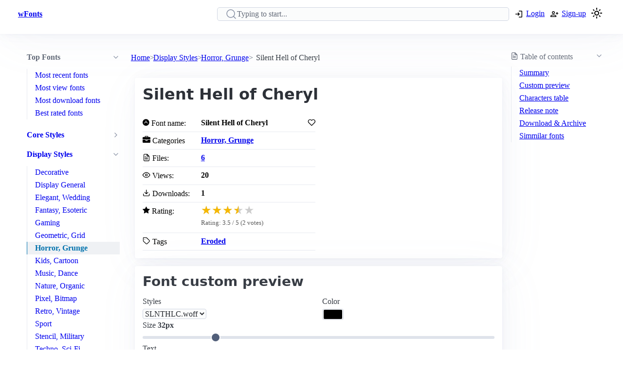

--- FILE ---
content_type: text/html; charset=utf-8
request_url: https://www.wfonts.com/font/silent-hell-of-cheryl
body_size: 11295
content:
<!DOCTYPE html>

<html lang="en" data-theme="light">
<head>
    <title>Silent Hell of Cheryl Font</title>
    <meta charSet="utf-8" />
    <meta name="viewport" content="width=device-width,initial-scale=1" />
    <link rel="dns-prefetch" href="https://fonts.googleapis.com">
    <link rel="dns-prefetch" href="https://pagead2.googlesyndication.com">
    <link rel="dns-prefetch" href="https://www.google-analytics.com">
    <link rel="dns-prefetch" href="https://adservice.google.com">
    <link rel="dns-prefetch" href="https://googleads.g.doubleclick.net">
    <link rel="dns-prefetch" href="https://www.googletagservices.com">
    <link rel="dns-prefetch" href="https://www.doubleclickbygoogle.com">
    <link rel="dns-prefetch" href="https://static.wfonts.com">
    <link rel="dns-prefetch" href="https://media.wfonts.com">
    <link rel="preconnect" href="https://fonts.gstatic.com" crossorigin>
    <link rel="preconnect" href="https://static.wfonts.com" crossorigin>
    <link rel="preconnect" href="https://media.wfonts.com" crossorigin>

    
    

<meta name="description" content="Download Silent Hell of Cheryl Copyright Copyright by SDFonts. 2000. {rzy@netjunk. com}. FontFamily Silent Hell of Cheryl Condense. FontSubfamily Regular" />
<meta name="keywords" content="Silent Hell of Cheryl, Horror, Grunge, Eroded" />


<meta property="og:locale" content="en_US" />
<meta property="og:site_name" content="www.wfonts.com" />
<meta property="og:title" content="Silent Hell of Cheryl" />
<meta property="og:description" content="Download Silent Hell of Cheryl Copyright Copyright by SDFonts. 2000. {rzy@netjunk. com}. FontFamily Silent Hell of Cheryl Condense. FontSubfamily Regular" />
<meta property="og:url" content="https://www.wfonts.com/font/silent-hell-of-cheryl" />
<meta property="og:image" content="https://media.wfonts.com/sample-character/data/2014/07/08/silent-hell-of-cheryl/SLNTHLC.TTF" />


<meta name="twitter:card" content="summary" />
<meta name="twitter:site" content="www.wfonts.com">
<meta name="twitter:title" content="Silent Hell of Cheryl">
<meta name="twitter:description" content="Download Silent Hell of Cheryl Copyright Copyright by SDFonts. 2000. {rzy@netjunk. com}. FontFamily Silent Hell of Cheryl Condense. FontSubfamily Regular">
<meta name="twitter:url" content="https://www.wfonts.com/font/silent-hell-of-cheryl">

<link rel="canonical" href="https://www.wfonts.com/font/silent-hell-of-cheryl" />


    <meta itemprop="dateCreated" content="7/8/2014 9:28:09 AM" />
    <meta itemprop="dateModified" content="7/8/2014 9:28:09 AM" />
    


        <link href="https://static.wfonts.com/Assets/css/1.1.2.3.css" rel="stylesheet" />
            <script type="text/plain"
                    data-cookie-category="marketing"
                    data-src="https://pagead2.googlesyndication.com/pagead/js/adsbygoogle.js?client=ca-pub-7253668261457811"
                    async
                    crossorigin="anonymous"></script>
        <!-- GA4 base script -->
        <script async src="https://www.googletagmanager.com/gtag/js?id=G-TS0JV8MQVD"></script>
        <script>
            window.dataLayer = window.dataLayer || [];
            function gtag() { dataLayer.push(arguments); }

            gtag('consent', 'default', {
                ad_storage: 'denied',
                ad_user_data: 'denied',
                ad_personalization: 'denied',
                analytics_storage: 'denied'
            });

            gtag('js', new Date());

            gtag('config', 'G-TS0JV8MQVD', {
                send_page_view: false
            });
        </script>
        <!-- GA4 base script -->
        <script defer src="https://static.wfonts.com/Assets/js/1.1.2.3.js"></script>


    
    <script type="application/ld+json">
    {"@context":"https://schema.org","@type":"BreadcrumbList","itemListElement":[{"@type":"ListItem","position":1,"name":"Home","item":"https://www.wfonts.com/"},{"@type":"ListItem","position":2,"name":"Display Styles","item":"https://www.wfonts.com/category/display-styles"},{"@type":"ListItem","position":3,"name":"Horror, Grunge","item":"https://www.wfonts.com/category/display-styles/horror-grunge"},{"@type":"ListItem","position":4,"name":"Silent Hell of Cheryl","item":"https://www.wfonts.com/font/silent-hell-of-cheryl"}]}
    </script>
        <script type="application/ld+json">
            {"@context":"http://schema.org/","@type":"SoftwareApplication","name":"Silent Hell of Cheryl","operatingSystem":"WINDOWS","applicationCategory":"https://schema.org/FontApplication","aggregateRating":{"@type":"AggregateRating","ratingValue":"3.5","reviewCount":"2","bestRating":"4","worstRating":"3"}}
        </script>


    <script type='application/ld+json'>
        {"@context":"https:\/\/schema.org","@type":"WebSite","@id":"#website","url":"https:\/\/www.wfonts.com\/","name":"Download free font","potentialAction":{"@type":"SearchAction","target":"https:\/\/www.wfonts.com\/search?q={search_term_string}","query-input":"required name=search_term_string"}}
    </script>

</head>
<body>


    <header>
        <div class="container">
            <nav>
                <ul>
                    <li class="show-xs">
                        <a aria-label="Discover all fonts categories" class="secondary" href="javascript:;" data-toggle="font-category">
                            <svg xmlns="http://www.w3.org/2000/svg" width="24" height="24" viewBox="0 0 24 24" stroke-width="2" stroke="currentColor" fill="none" stroke-linecap="round" stroke-linejoin="round" class="icon-menu"><path d="M4 6l16 0"></path><path d="M4 12l16 0"></path><path d="M4 18l16 0"></path></svg>
                        </a>
                    </li>
                    <li class="hide-xs"><a class="secondary" href="/" title=""><strong>wFonts</strong></a></li>
                </ul>
                <ul>
                    <li>
                        <form method="get" action="/search" id="formSearch">

                            <input required aria-label="Search" placeholder="Typing to start..." type="search" name="q" id="searchBox" value="" />
                            <div id="autocompleteResult"></div>
                        </form>
                    </li>

                        <li>
                            <a aria-label="Logon your account" class="secondary" role="button" href="/Account/Login?ReturnUrl=https://www.wfonts.com/font/silent-hell-of-cheryl">
                                <svg xmlns="http://www.w3.org/2000/svg" height="20px" viewBox="0 -960 960 960" width="20px"><path d="M480-144v-72h264v-528H480v-72h264q29.7 0 50.85 21.15Q816-773.7 816-744v528q0 29.7-21.15 50.85Q773.7-144 744-144H480Zm-72-168-51-51 81-81H144v-72h294l-81-81 51-51 168 168-168 168Z" /></svg>
                                <span class="hide-xs">Login</span>
                            </a>
                        </li>
                        <li>
                            <a aria-label="Create a new account" class="secondary" role="button" href="/Account/Register">
                                <svg xmlns="http://www.w3.org/2000/svg" height="20px" viewBox="0 -960 960 960" width="20px"><path d="M708-432v-84h-84v-72h84v-84h72v84h84v72h-84v84h-72Zm-324-48q-60 0-102-42t-42-102q0-60 42-102t102-42q60 0 102 42t42 102q0 60-42 102t-102 42ZM96-192v-92q0-25.78 12.5-47.39T143-366q55-32 116-49t125-17q64 0 125 17t116 49q22 13 34.5 34.61T672-284v92H96Zm72-72h432v-20q0-6.47-3.03-11.76-3.02-5.3-7.97-8.24-47-27-99-41.5T384-360q-54 0-106 14.5T179-304q-4.95 2.94-7.98 8.24Q168-290.47 168-284v20Zm216.21-288Q414-552 435-573.21t21-51Q456-654 434.79-675t-51-21Q354-696 333-674.79t-21 51Q312-594 333.21-573t51 21Zm-.21-73Zm0 361Z" /></svg>
                                <span class="hide-xs">Sign-up</span>
                            </a>
                        </li>
                    <li>
                        <a title="Theme switcher" href="javascript:;" id="themeToggle" class="secondary">
                            <span id="themeIcon">🌙</span>
                        </a>
                    </li>
                </ul>
            </nav>
        </div>
    </header>


    




<main class="layout-details container">
    



<aside id="font-category" class="mslide left">
    <nav>
        <ul class="show-xs">
            <li><a class="secondary" href="/"><strong>Home</strong></a></li>
            <li class="close-m-menu" data-toggle="font-category">
                <a class="secondary">
                    <svg xmlns="http://www.w3.org/2000/svg" width="24" height="24" viewBox="0 0 24 24" fill="none" stroke="currentColor" stroke-width="2" stroke-linecap="round" stroke-linejoin="round"><path stroke="none" d="M0 0h24v24H0z" fill="none" /><path d="M18 6l-12 12" /><path d="M6 6l12 12" /></svg>
                </a>
            </li>
        </ul>


            <details open>
                <summary>
                    <strong>Top Fonts</strong>
                </summary>
                <ul>
                            <li><a class="secondary" href="/top/recent">Most recent fonts</a></li>
                            <li><a class="secondary" href="/top/view">Most view fonts</a></li>
                            <li><a class="secondary" href="/top/download">Most download fonts</a></li>
                            <li><a class="secondary" href="/top/rated">Best rated fonts</a></li>
                </ul>
            </details>


                <details >
                    <summary>
                        <a class="secondary" href="/category/core-styles"><strong>Core Styles</strong></a>
                    </summary>
                    <ul>
                                <li>
                                    <a class="secondary" href="/category/core-styles/blackletter-gothic">Blackletter, Gothic</a>
                                </li>
                                <li>
                                    <a class="secondary" href="/category/core-styles/modern-minimal">Modern, Minimal</a>
                                </li>
                                <li>
                                    <a class="secondary" href="/category/core-styles/monospace-typewriter">Monospace, Typewriter</a>
                                </li>
                                <li>
                                    <a class="secondary" href="/category/core-styles/sans-serif">Sans Serif</a>
                                </li>
                                <li>
                                    <a class="secondary" href="/category/core-styles/script-handwritten">Script, Handwritten</a>
                                </li>
                                <li>
                                    <a class="secondary" href="/category/core-styles/style-variants">Style Variants</a>
                                </li>
                    </ul>
                </details>
                <details open>
                    <summary>
                        <a class="secondary" href="/category/display-styles"><strong>Display Styles</strong></a>
                    </summary>
                    <ul>
                                <li>
                                    <a class="secondary" href="/category/display-styles/decorative">Decorative</a>
                                </li>
                                <li>
                                    <a class="secondary" href="/category/display-styles/display-general">Display General</a>
                                </li>
                                <li>
                                    <a class="secondary" href="/category/display-styles/elegant-wedding">Elegant, Wedding</a>
                                </li>
                                <li>
                                    <a class="secondary" href="/category/display-styles/fantasy-esoteric">Fantasy, Esoteric</a>
                                </li>
                                <li>
                                    <a class="secondary" href="/category/display-styles/gaming">Gaming</a>
                                </li>
                                <li>
                                    <a class="secondary" href="/category/display-styles/geometric-grid">Geometric, Grid</a>
                                </li>
                                <li class="active">
                                    <a class="secondary" href="/category/display-styles/horror-grunge" aria-current="page">Horror, Grunge</a>
                                </li>
                                <li>
                                    <a class="secondary" href="/category/display-styles/kids-cartoon">Kids, Cartoon</a>
                                </li>
                                <li>
                                    <a class="secondary" href="/category/display-styles/music-dance">Music, Dance</a>
                                </li>
                                <li>
                                    <a class="secondary" href="/category/display-styles/nature-organic">Nature, Organic</a>
                                </li>
                                <li>
                                    <a class="secondary" href="/category/display-styles/pixel-bitmap">Pixel, Bitmap</a>
                                </li>
                                <li>
                                    <a class="secondary" href="/category/display-styles/retro-vintage">Retro, Vintage</a>
                                </li>
                                <li>
                                    <a class="secondary" href="/category/display-styles/sport">Sport</a>
                                </li>
                                <li>
                                    <a class="secondary" href="/category/display-styles/stencil-military">Stencil, Military</a>
                                </li>
                                <li>
                                    <a class="secondary" href="/category/display-styles/techno-sci-fi">Techno, Sci-Fi</a>
                                </li>
                                <li>
                                    <a class="secondary" href="/category/display-styles/urban-tattoo">Urban, Tattoo</a>
                                </li>
                                <li>
                                    <a class="secondary" href="/category/display-styles/western">Western</a>
                                </li>
                    </ul>
                </details>
                <details >
                    <summary>
                        <a class="secondary" href="/category/thematic-holiday"><strong>Thematic, Holiday</strong></a>
                    </summary>
                    <ul>
                                <li>
                                    <a class="secondary" href="/category/thematic-holiday/art-creative">Art, Creative</a>
                                </li>
                                <li>
                                    <a class="secondary" href="/category/thematic-holiday/holiday-seasons">Holiday, Seasons</a>
                                </li>
                                <li>
                                    <a class="secondary" href="/category/thematic-holiday/mood-lifestyle">Mood, Lifestyle</a>
                                </li>
                    </ul>
                </details>
                <details >
                    <summary>
                        <a class="secondary" href="/category/culture-language"><strong>Culture, Language</strong></a>
                    </summary>
                    <ul>
                                <li>
                                    <a class="secondary" href="/category/culture-language/ancient-mythic">Ancient, Mythic</a>
                                </li>
                                <li>
                                    <a class="secondary" href="/category/culture-language/classical">Classical</a>
                                </li>
                                <li>
                                    <a class="secondary" href="/category/culture-language/east-asian">East Asian</a>
                                </li>
                                <li>
                                    <a class="secondary" href="/category/culture-language/european">European</a>
                                </li>
                                <li>
                                    <a class="secondary" href="/category/culture-language/generic-foreign">Generic Foreign</a>
                                </li>
                                <li>
                                    <a class="secondary" href="/category/culture-language/latin-american">Latin American</a>
                                </li>
                                <li>
                                    <a class="secondary" href="/category/culture-language/middle-eastern-asian">Middle Eastern, Asian</a>
                                </li>
                                <li>
                                    <a class="secondary" href="/category/culture-language/national-styles">National Styles</a>
                                </li>
                                <li>
                                    <a class="secondary" href="/category/culture-language/vietnamese">Vietnamese</a>
                                </li>
                    </ul>
                </details>
                <details >
                    <summary>
                        <a class="secondary" href="/category/brand-media"><strong>Brand, Media</strong></a>
                    </summary>
                    <ul>
                                <li>
                                    <a class="secondary" href="/category/brand-media/brand-logo-style">Brand, Logo Style</a>
                                </li>
                                <li>
                                    <a class="secondary" href="/category/brand-media/film-television">Film, Television</a>
                                </li>
                                <li>
                                    <a class="secondary" href="/category/brand-media/franchise-character">Franchise / Character</a>
                                </li>
                    </ul>
                </details>
                <details >
                    <summary>
                        <a class="secondary" href="/category/symbols-icons"><strong>Symbols, Icons</strong></a>
                    </summary>
                    <ul>
                                <li>
                                    <a class="secondary" href="/category/symbols-icons/dingbats-ornaments">Dingbats, Ornaments</a>
                                </li>
                                <li>
                                    <a class="secondary" href="/category/symbols-icons/people-faces">People, Faces</a>
                                </li>
                                <li>
                                    <a class="secondary" href="/category/symbols-icons/shapes-icons">Shapes, Icons</a>
                                </li>
                    </ul>
                </details>
                <details >
                    <summary>
                        <a class="secondary" href="/category/system-technical"><strong>System, Technical</strong></a>
                    </summary>
                    <ul>
                                <li>
                                    <a class="secondary" href="/category/system-technical/encoding">Encoding</a>
                                </li>
                                <li>
                                    <a class="secondary" href="/category/system-technical/os-fonts">OS Fonts</a>
                                </li>
                    </ul>
                </details>
                <details >
                    <summary>
                        <a class="secondary" href="/category/other"><strong>Other</strong></a>
                    </summary>
                    <ul>
                                <li>
                                    <a class="secondary" href="/category/other/miscellaneous">Miscellaneous</a>
                                </li>
                                <li>
                                    <a class="secondary" href="/category/other/specialty">Specialty</a>
                                </li>
                    </ul>
                </details>


    </nav>
</aside>

    <nav aria-label="breadcrumb">
    <ol>
            <li>
                    <a href="/">Home</a>
            </li>
            <li>
                    <a href="/category/display-styles">Display Styles</a>
            </li>
            <li>
                    <a href="/category/display-styles/horror-grunge">Horror, Grunge</a>
            </li>
            <li>
                    <span aria-current="page">Silent Hell of Cheryl</span>
            </li>
    </ol>
</nav>

    <aside class="table-of-content">
        <nav id="toc">
            <details>
                <summary><i class="icon-file-text"></i> <span>Table of contents</span></summary>
                <ol>
                    <li><a class="secondary" href="#summary">Summary</a></li>
                    <li><a class="secondary" href="#font-preview-section">Custom preview</a></li>
                    <li><a class="secondary" href="#characters-table">Characters table</a></li>
                    <li><a class="secondary" href="#release-note">Release note</a></li>
                    <li><a class="secondary" href="#archive">Download & Archive</a></li>
                    <li><a class="secondary" href="#simmilar">Simmilar fonts</a></li>
                </ol>
            </details>

            <div class="adr">
                <ins class="adsbygoogle"
     style="display:block"
     data-ad-client="ca-pub-7253668261457811"
     data-ad-slot="4908186718"
     data-ad-format="auto"
     data-full-width-responsive="true"></ins>

            </div>
        </nav>
    </aside>


    <div class="font-details">
        <article id="summary">
            <div class="heading">
                <h1>Silent Hell of Cheryl</h1>
            </div>

            <div class="summary-container">
                <div class="font-summary">

                    <div>
                        <i class="icon-adn"></i> Font name:
                    </div>
                    <div class="grid-stats">
                        <strong>Silent Hell of Cheryl</strong>
                            <a aria-label="Add from your favorites" role="button" class="outline" data-user="0" data-id="0" data-action="favorite">
                                <i class="icon-heart"></i>
                            </a>
                    </div>

                    <div><i class="icon-briefcase"></i> Categories</div>
                    <div><a href="/category/display-styles/horror-grunge" title="Find all font by Horror, Grunge category"><strong>Horror, Grunge</strong></a></div>


                                                            <div>
                        <i class="icon-file-text"></i> Files:
                    </div>
                    <div>
                        <strong><a href="#archive">6</a></strong>
                    </div>

                    <div>
                        <i class="icon-eye"></i> Views:
                    </div>
                    <div class="grid-stats">
                        <strong>20</strong>

                    </div>

                    <div>
                        <i class="icon-download"></i> Downloads:
                    </div>
                    <div class="grid-stats">
                        <strong>1</strong>

                    </div>
                    <div>
                        <i class="icon-star"></i> Rating:
                    </div>

                    <div data-rating
                         data-item-id="105469"
                         data-avg="3.5"
                         data-votes="2">
                    </div>


                    <div>
                        <i class="icon-tag"></i> Tags
                    </div>
                    <div>
                        <div>
                            <a href="/tag/eroded" title="Find all font by Eroded tag"><strong>Eroded</strong></a>
                        </div>
                    </div>
                </div>

                <div class="gg-ad">
                    <ins class="adsbygoogle"
     style="display:block"
     data-ad-client="ca-pub-7253668261457811"
     data-ad-slot="4908186718"
     data-ad-format="auto"
     data-full-width-responsive="true"></ins>

                </div>
            </div>
        </article>


        <article id="font-preview-section">
            <h2>Font custom preview</h2>

            <form id="font-preview-form">
                <div class="grid">
                    <div>
                        <label>Styles</label>
                        <select name="style" aria-label="Select font style format" required>

                                <option value="/data/2014/07/08/silent-hell-of-cheryl/SLNTHLC.woff" selected>SLNTHLC.woff</option>
                                <option value="/data/2014/07/08/silent-hell-of-cheryl/SLNTHLE.woff" >SLNTHLE.woff</option>
                                <option value="/data/2014/07/08/silent-hell-of-cheryl/SLNTHLN.woff" >SLNTHLN.woff</option>
                        </select>
                    </div>

                    <div>
                        <label>Color</label>
                        <input type="color" name="color" aria-label="Color picker">
                    </div>
                </div>

                <div>
                    <label>
                        <span>
                            Size
                            <strong id="font-size-value">32px</strong>
                        </span>
                    </label>
                    <input type="range" name="size" min="10" max="120" value="32" aria-label="Customize size preview">
                </div>

                <div>
                    <label>
                        Text
                    </label>
                    <div id="preview-text-input"
                         contenteditable="true"
                         data-role="preview-text"
                         data-placeholder="Write something to preview..."></div>
                </div>
            </form>

            <div id="preview-render" aria-live="polite"></div>

            <div class="pre-css">
                <pre id="css-snippet-box"></pre>
                <button type="button" id="copy-css-btn" aria-label="Copy custom font style using your website">
                    <i class="icon-content_copy"></i>
                </button>
            </div>

        </article>

        <article id="characters-table">


                <div class="grid">
                    <h2>Characters table sample</h2>
                    <select id="get-language" name="get-language" aria-label="Supported languages and preview..." onchange="changeCmap(105469, this.value);" required>
                        <option value="" disabled selected>Select supports languages preview...</option>
                            <optgroup label="Latin">
                                    <option value="basic-latin">Basic Latin (81)</option>
                                    <option value="latin-1">Latin-1 Supplement (8)</option>
                                    <option value="latin-ext-a">Latin Extended-A (1)</option>
                            </optgroup>
                    </select>
                </div>
            <div id="table-chars">
                    <div class="table-chars-r">
                            <div>
                                <span class="label">A</span>
                                <span class="preview">A</span>
                            </div>
                            <div>
                                <span class="label">B</span>
                                <span class="preview">B</span>
                            </div>
                            <div>
                                <span class="label">C</span>
                                <span class="preview">C</span>
                            </div>
                            <div>
                                <span class="label">D</span>
                                <span class="preview">D</span>
                            </div>
                            <div>
                                <span class="label">E</span>
                                <span class="preview">E</span>
                            </div>
                            <div>
                                <span class="label">F</span>
                                <span class="preview">F</span>
                            </div>
                            <div>
                                <span class="label">G</span>
                                <span class="preview">G</span>
                            </div>
                            <div>
                                <span class="label">H</span>
                                <span class="preview">H</span>
                            </div>
                            <div>
                                <span class="label">I</span>
                                <span class="preview">I</span>
                            </div>
                            <div>
                                <span class="label">J</span>
                                <span class="preview">J</span>
                            </div>
                            <div>
                                <span class="label">K</span>
                                <span class="preview">K</span>
                            </div>
                            <div>
                                <span class="label">L</span>
                                <span class="preview">L</span>
                            </div>
                            <div>
                                <span class="label">M</span>
                                <span class="preview">M</span>
                            </div>
                            <div>
                                <span class="label">N</span>
                                <span class="preview">N</span>
                            </div>
                            <div>
                                <span class="label">O</span>
                                <span class="preview">O</span>
                            </div>
                            <div>
                                <span class="label">P</span>
                                <span class="preview">P</span>
                            </div>
                            <div>
                                <span class="label">Q</span>
                                <span class="preview">Q</span>
                            </div>
                            <div>
                                <span class="label">R</span>
                                <span class="preview">R</span>
                            </div>
                            <div>
                                <span class="label">S</span>
                                <span class="preview">S</span>
                            </div>
                            <div>
                                <span class="label">T</span>
                                <span class="preview">T</span>
                            </div>
                            <div>
                                <span class="label">U</span>
                                <span class="preview">U</span>
                            </div>
                            <div>
                                <span class="label">V</span>
                                <span class="preview">V</span>
                            </div>
                            <div>
                                <span class="label">W</span>
                                <span class="preview">W</span>
                            </div>
                            <div>
                                <span class="label">X</span>
                                <span class="preview">X</span>
                            </div>
                            <div>
                                <span class="label">Y</span>
                                <span class="preview">Y</span>
                            </div>
                            <div>
                                <span class="label">Z</span>
                                <span class="preview">Z</span>
                            </div>
                    </div>
                    <div class="table-chars-r">
                            <div>
                                <span class="label">a</span>
                                <span class="preview">a</span>
                            </div>
                            <div>
                                <span class="label">b</span>
                                <span class="preview">b</span>
                            </div>
                            <div>
                                <span class="label">c</span>
                                <span class="preview">c</span>
                            </div>
                            <div>
                                <span class="label">d</span>
                                <span class="preview">d</span>
                            </div>
                            <div>
                                <span class="label">e</span>
                                <span class="preview">e</span>
                            </div>
                            <div>
                                <span class="label">f</span>
                                <span class="preview">f</span>
                            </div>
                            <div>
                                <span class="label">g</span>
                                <span class="preview">g</span>
                            </div>
                            <div>
                                <span class="label">h</span>
                                <span class="preview">h</span>
                            </div>
                            <div>
                                <span class="label">i</span>
                                <span class="preview">i</span>
                            </div>
                            <div>
                                <span class="label">j</span>
                                <span class="preview">j</span>
                            </div>
                            <div>
                                <span class="label">k</span>
                                <span class="preview">k</span>
                            </div>
                            <div>
                                <span class="label">l</span>
                                <span class="preview">l</span>
                            </div>
                            <div>
                                <span class="label">m</span>
                                <span class="preview">m</span>
                            </div>
                            <div>
                                <span class="label">n</span>
                                <span class="preview">n</span>
                            </div>
                            <div>
                                <span class="label">o</span>
                                <span class="preview">o</span>
                            </div>
                            <div>
                                <span class="label">p</span>
                                <span class="preview">p</span>
                            </div>
                            <div>
                                <span class="label">q</span>
                                <span class="preview">q</span>
                            </div>
                            <div>
                                <span class="label">r</span>
                                <span class="preview">r</span>
                            </div>
                            <div>
                                <span class="label">s</span>
                                <span class="preview">s</span>
                            </div>
                            <div>
                                <span class="label">t</span>
                                <span class="preview">t</span>
                            </div>
                            <div>
                                <span class="label">u</span>
                                <span class="preview">u</span>
                            </div>
                            <div>
                                <span class="label">v</span>
                                <span class="preview">v</span>
                            </div>
                            <div>
                                <span class="label">w</span>
                                <span class="preview">w</span>
                            </div>
                            <div>
                                <span class="label">x</span>
                                <span class="preview">x</span>
                            </div>
                            <div>
                                <span class="label">y</span>
                                <span class="preview">y</span>
                            </div>
                            <div>
                                <span class="label">z</span>
                                <span class="preview">z</span>
                            </div>
                    </div>
                    <div class="table-chars-r">
                            <div>
                                <span class="label">0</span>
                                <span class="preview">0</span>
                            </div>
                            <div>
                                <span class="label">1</span>
                                <span class="preview">1</span>
                            </div>
                            <div>
                                <span class="label">2</span>
                                <span class="preview">2</span>
                            </div>
                            <div>
                                <span class="label">3</span>
                                <span class="preview">3</span>
                            </div>
                            <div>
                                <span class="label">4</span>
                                <span class="preview">4</span>
                            </div>
                            <div>
                                <span class="label">5</span>
                                <span class="preview">5</span>
                            </div>
                            <div>
                                <span class="label">6</span>
                                <span class="preview">6</span>
                            </div>
                            <div>
                                <span class="label">7</span>
                                <span class="preview">7</span>
                            </div>
                            <div>
                                <span class="label">8</span>
                                <span class="preview">8</span>
                            </div>
                            <div>
                                <span class="label">9</span>
                                <span class="preview">9</span>
                            </div>
                    </div>
                    <div class="table-chars-r">
                            <div>
                                <span class="label">)</span>
                                <span class="preview">)</span>
                            </div>
                            <div>
                                <span class="label">!</span>
                                <span class="preview">!</span>
                            </div>
                            <div>
                                <span class="label">2</span>
                                <span class="preview">2</span>
                            </div>
                            <div>
                                <span class="label">#</span>
                                <span class="preview">#</span>
                            </div>
                            <div>
                                <span class="label">$</span>
                                <span class="preview">$</span>
                            </div>
                            <div>
                                <span class="label">%</span>
                                <span class="preview">%</span>
                            </div>
                            <div>
                                <span class="label">^</span>
                                <span class="preview">^</span>
                            </div>
                            <div>
                                <span class="label">&amp;</span>
                                <span class="preview">&amp;</span>
                            </div>
                            <div>
                                <span class="label">*</span>
                                <span class="preview">*</span>
                            </div>
                            <div>
                                <span class="label">(</span>
                                <span class="preview">(</span>
                            </div>
                            <div>
                                <span class="label">.</span>
                                <span class="preview">.</span>
                            </div>
                            <div>
                                <span class="label">/</span>
                                <span class="preview">/</span>
                            </div>
                            <div>
                                <span class="label">;</span>
                                <span class="preview">;</span>
                            </div>
                            <div>
                                <span class="label">&#39;</span>
                                <span class="preview">&#39;</span>
                            </div>
                            <div>
                                <span class="label">[</span>
                                <span class="preview">[</span>
                            </div>
                            <div>
                                <span class="label">&lt;</span>
                                <span class="preview">&lt;</span>
                            </div>
                            <div>
                                <span class="label">?</span>
                                <span class="preview">?</span>
                            </div>
                            <div>
                                <span class="label">&quot;</span>
                                <span class="preview">&quot;</span>
                            </div>
                            <div>
                                <span class="label">}</span>
                                <span class="preview">}</span>
                            </div>
                    </div>
            </div>
        </article>



        <article id="release-note">
            <h2>Release note</h2>
                    <p>Copyright Copyright by SDFonts, 2000. {rzy@netjunk.com}</p>
                    <p>FontFamily Silent Hell of Cheryl Condense</p>
                    <p>FontSubfamily Regular</p>
                    <p>FontSubfamilyID Silent Hill of Cheryl</p>
                    <p>FontName Silent Hell of Cheryl Condensed</p>
                    <p>NameTableVersion Version 1.00</p>
                    <p>PostScriptFontName New</p>
        </article>


        <article id="archive">
            <div class="grid">
                <h2>Font archive files</h2>
                    <a aria-label="Download all Silent Hell of Cheryl font, silent-hell-of-cheryl.zip" role="button" href="https://static.wfonts.com/download/data/2014/07/08/silent-hell-of-cheryl/silent-hell-of-cheryl.zip" track-method="download" track-id="105469">
                        <i class="icon-download"></i> <span>Download silent-hell-of-cheryl.zip</span> (343KB)
                    </a>
            </div>
            <div class="font-archive">
                <strong>#</strong>
                <strong>File name</strong>
                <strong>Size</strong>
                <strong></strong>

                    <strong class="idx">1</strong>
                    <strong class="filename">
                        SLNTHLC.TTF
                    </strong>
                    <span>
                        103.8KB
                    </span>
                    <span>
                            <a role="button" href="https://static.wfonts.com/download/data/2014/07/08/silent-hell-of-cheryl/SLNTHLC.TTF" aria-label="Download SLNTHLC.TTF" track-method="download" track-id="105469"><i class="icon-download"></i></a>
                    </span>
                    <strong class="idx">2</strong>
                    <strong class="filename">
                        SLNTHLE.TTF
                    </strong>
                    <span>
                        104.6KB
                    </span>
                    <span>
                            <a role="button" href="https://static.wfonts.com/download/data/2014/07/08/silent-hell-of-cheryl/SLNTHLE.TTF" aria-label="Download SLNTHLE.TTF" track-method="download" track-id="105469"><i class="icon-download"></i></a>
                    </span>
                    <strong class="idx">3</strong>
                    <strong class="filename">
                        SLNTHLN.TTF
                    </strong>
                    <span>
                        103.9KB
                    </span>
                    <span>
                            <a role="button" href="https://static.wfonts.com/download/data/2014/07/08/silent-hell-of-cheryl/SLNTHLN.TTF" aria-label="Download SLNTHLN.TTF" track-method="download" track-id="105469"><i class="icon-download"></i></a>
                    </span>
                    <strong class="idx">4</strong>
                    <strong class="filename">
                        SLNTHLC.woff
                    </strong>
                    <span>
                        55.4KB
                    </span>
                    <span>
                            <a role="button" href="https://static.wfonts.com/download/data/2014/07/08/silent-hell-of-cheryl/SLNTHLC.woff" aria-label="Download SLNTHLC.woff" track-method="download" track-id="105469"><i class="icon-download"></i></a>
                    </span>
                    <strong class="idx">5</strong>
                    <strong class="filename">
                        SLNTHLE.woff
                    </strong>
                    <span>
                        58.1KB
                    </span>
                    <span>
                            <a role="button" href="https://static.wfonts.com/download/data/2014/07/08/silent-hell-of-cheryl/SLNTHLE.woff" aria-label="Download SLNTHLE.woff" track-method="download" track-id="105469"><i class="icon-download"></i></a>
                    </span>
                    <strong class="idx">6</strong>
                    <strong class="filename">
                        SLNTHLN.woff
                    </strong>
                    <span>
                        55KB
                    </span>
                    <span>
                            <a role="button" href="https://static.wfonts.com/download/data/2014/07/08/silent-hell-of-cheryl/SLNTHLN.woff" aria-label="Download SLNTHLN.woff" track-method="download" track-id="105469"><i class="icon-download"></i></a>
                    </span>
            </div>
        </article>

        <article class="similar" id="simmilar">
            <h2>Simmilar fonts</h2>

<div class="font-item">
    <p><a title="Download free font Xxrdcore" href="/font/xxrdcore">Xxrdcore</a></p>

        <div class="font-image">
                <a href="/font/xxrdcore" aria-label="Download Xxrdcore font">
                    <img src="https://media.wfonts.com/viewfont/m/data/2015/05/11/xxrdcore/Xxrdcore.otf" width="800" height="120" alt="Xxrdcore"
                         srcset="https://media.wfonts.com/viewfont/s/data/2015/05/11/xxrdcore/Xxrdcore.otf 400w,https://media.wfonts.com/viewfont/m/data/2015/05/11/xxrdcore/Xxrdcore.otf 800w"
                         sizes="(max-width: 768px) 400px, 800px"
                         loading="lazy">
                </a>

        </div>

    <div class="font-meta">

        <span class="font-stats">
            <span class="stas-view">
                <i class="icon-eye"></i> 10
            </span>

            <span class="stas-download">
                <i class="icon-download"></i> 3
            </span>
            <span class="stas-rate">
                <i class="icon-star-o"></i> 1
            </span>
        </span>
        <span class="show-rate-list" data-rating data-avg="3" data-item-id="77897" data-readonly="1" data-showonly="1"></span>
    </div>
</div>

<div class="font-item">
    <p><a title="Download free font ZEro" href="/font/zero">ZEro</a></p>

        <div class="font-image">
                <a href="/font/zero" aria-label="Download ZEro font">
                    <img src="https://media.wfonts.com/viewfont/m/data/2016/06/12/zero/ZEro Bold.ttf" width="800" height="120" alt="ZEro"
                         srcset="https://media.wfonts.com/viewfont/s/data/2016/06/12/zero/ZEro%20Bold.ttf 400w,https://media.wfonts.com/viewfont/m/data/2016/06/12/zero/ZEro%20Bold.ttf 800w"
                         sizes="(max-width: 768px) 400px, 800px"
                         loading="lazy">
                </a>

        </div>

    <div class="font-meta">

        <span class="font-stats">
            <span class="stas-view">
                <i class="icon-eye"></i> 57
            </span>

            <span class="stas-download">
                <i class="icon-download"></i> 11
            </span>
            <span class="stas-rate">
                <i class="icon-star-o"></i> 5
            </span>
        </span>
        <span class="show-rate-list" data-rating data-avg="3.4" data-item-id="22522" data-readonly="1" data-showonly="1"></span>
    </div>
</div>

<div class="font-item">
    <p><a title="Download free font Zero Velocity BRK" href="/font/zero-velocity-brk">Zero Velocity BRK</a></p>

        <div class="font-image">
                <a href="/font/zero-velocity-brk" aria-label="Download Zero Velocity BRK font">
                    <img src="https://media.wfonts.com/viewfont/m/data/2016/06/12/zero-velocity-brk/Zero Velocity BRK.ttf" width="800" height="120" alt="Zero Velocity BRK"
                         srcset="https://media.wfonts.com/viewfont/s/data/2016/06/12/zero-velocity-brk/Zero%20Velocity%20BRK.ttf 400w,https://media.wfonts.com/viewfont/m/data/2016/06/12/zero-velocity-brk/Zero%20Velocity%20BRK.ttf 800w"
                         sizes="(max-width: 768px) 400px, 800px"
                         loading="lazy">
                </a>

        </div>

    <div class="font-meta">

        <span class="font-stats">
            <span class="stas-view">
                <i class="icon-eye"></i> 5
            </span>

            <span class="stas-download">
                <i class="icon-download"></i> 0
            </span>
            <span class="stas-rate">
                <i class="icon-star-o"></i> 2
            </span>
        </span>
        <span class="show-rate-list" data-rating data-avg="3.5" data-item-id="22517" data-readonly="1" data-showonly="1"></span>
    </div>
</div>

<div class="font-item">
    <p><a title="Download free font Stagnation BRK" href="/font/stagnation-brk">Stagnation BRK</a></p>

        <div class="font-image">
                <a href="/font/stagnation-brk" aria-label="Download Stagnation BRK font">
                    <img src="https://media.wfonts.com/viewfont/m/data/2016/06/14/stagnation-brk/stagnati.ttf" width="800" height="120" alt="Stagnation BRK"
                         srcset="https://media.wfonts.com/viewfont/s/data/2016/06/14/stagnation-brk/stagnati.ttf 400w,https://media.wfonts.com/viewfont/m/data/2016/06/14/stagnation-brk/stagnati.ttf 800w"
                         sizes="(max-width: 768px) 400px, 800px"
                         loading="lazy">
                </a>

        </div>

    <div class="font-meta">

        <span class="font-stats">
            <span class="stas-view">
                <i class="icon-eye"></i> 7
            </span>

            <span class="stas-download">
                <i class="icon-download"></i> 0
            </span>
            <span class="stas-rate">
                <i class="icon-star-o"></i> 4
            </span>
        </span>
        <span class="show-rate-list" data-rating data-avg="3.5" data-item-id="22386" data-readonly="1" data-showonly="1"></span>
    </div>
</div>

<div class="font-item">
    <p><a title="Download free font Stampede" href="/font/stampede">Stampede</a></p>

        <div class="font-image">
                <a href="/font/stampede" aria-label="Download Stampede font">
                    <img src="https://media.wfonts.com/viewfont/m/data/2016/03/13/stampede/Stampede.ttf" width="800" height="120" alt="Stampede"
                         srcset="https://media.wfonts.com/viewfont/s/data/2016/03/13/stampede/Stampede.ttf 400w,https://media.wfonts.com/viewfont/m/data/2016/03/13/stampede/Stampede.ttf 800w"
                         sizes="(max-width: 768px) 400px, 800px"
                         loading="lazy">
                </a>

        </div>

    <div class="font-meta">

        <span class="font-stats">
            <span class="stas-view">
                <i class="icon-eye"></i> 42
            </span>

            <span class="stas-download">
                <i class="icon-download"></i> 7
            </span>
            <span class="stas-rate">
                <i class="icon-star-o"></i> 3
            </span>
        </span>
        <span class="show-rate-list" data-rating data-avg="3.333333" data-item-id="6694" data-readonly="1" data-showonly="1"></span>
    </div>
</div>

<div class="font-item">
    <p><a title="Download free font Downer" href="/font/downer">Downer</a></p>

        <div class="font-image">
                <a href="/font/downer" aria-label="Download Downer font">
                    <img src="https://media.wfonts.com/viewfont/m/data/2016/03/15/downer/Downer.ttf" width="800" height="120" alt="Downer"
                         srcset="https://media.wfonts.com/viewfont/s/data/2016/03/15/downer/Downer.ttf 400w,https://media.wfonts.com/viewfont/m/data/2016/03/15/downer/Downer.ttf 800w"
                         sizes="(max-width: 768px) 400px, 800px"
                         loading="lazy">
                </a>

        </div>

    <div class="font-meta">

        <span class="font-stats">
            <span class="stas-view">
                <i class="icon-eye"></i> 9
            </span>

            <span class="stas-download">
                <i class="icon-download"></i> 0
            </span>
            <span class="stas-rate">
                <i class="icon-star-o"></i> 2
            </span>
        </span>
        <span class="show-rate-list" data-rating data-avg="3" data-item-id="6862" data-readonly="1" data-showonly="1"></span>
    </div>
</div>

<div class="font-item">
    <p><a title="Download free font Pretzel" href="/font/pretzel">Pretzel</a></p>

        <div class="font-image">
                <a href="/font/pretzel" aria-label="Download Pretzel font">
                    <img src="https://media.wfonts.com/viewfont/m/data/2016/03/17/pretzel/Pretzel.ttf" width="800" height="120" alt="Pretzel"
                         srcset="https://media.wfonts.com/viewfont/s/data/2016/03/17/pretzel/Pretzel.ttf 400w,https://media.wfonts.com/viewfont/m/data/2016/03/17/pretzel/Pretzel.ttf 800w"
                         sizes="(max-width: 768px) 400px, 800px"
                         loading="lazy">
                </a>

        </div>

    <div class="font-meta">

        <span class="font-stats">
            <span class="stas-view">
                <i class="icon-eye"></i> 22
            </span>

            <span class="stas-download">
                <i class="icon-download"></i> 1
            </span>
            <span class="stas-rate">
                <i class="icon-star-o"></i> 8
            </span>
        </span>
        <span class="show-rate-list" data-rating data-avg="3" data-item-id="7074" data-readonly="1" data-showonly="1"></span>
    </div>
</div>

<div class="font-item">
    <p><a title="Download free font Singapore" href="/font/singapore">Singapore</a></p>

        <div class="font-image">
                <a href="/font/singapore" aria-label="Download Singapore font">
                    <img src="https://media.wfonts.com/viewfont/m/data/2016/04/07/singapore/Singapore.ttf" width="800" height="120" alt="Singapore"
                         srcset="https://media.wfonts.com/viewfont/s/data/2016/04/07/singapore/Singapore.ttf 400w,https://media.wfonts.com/viewfont/m/data/2016/04/07/singapore/Singapore.ttf 800w"
                         sizes="(max-width: 768px) 400px, 800px"
                         loading="lazy">
                </a>

        </div>

    <div class="font-meta">

        <span class="font-stats">
            <span class="stas-view">
                <i class="icon-eye"></i> 26
            </span>

            <span class="stas-download">
                <i class="icon-download"></i> 2
            </span>
            <span class="stas-rate">
                <i class="icon-star-o"></i> 2
            </span>
        </span>
        <span class="show-rate-list" data-rating data-avg="4" data-item-id="8912" data-readonly="1" data-showonly="1"></span>
    </div>
</div>

<div class="font-item">
    <p><a title="Download free font Dimension Zero" href="/font/dimension-zero">Dimension Zero</a></p>

        <div class="font-image">
                <a href="/font/dimension-zero" aria-label="Download Dimension Zero font">
                    <img src="https://media.wfonts.com/viewfont/m/data/2016/06/24/dimension-zero/Dimension_Zero.ttf" width="800" height="120" alt="Dimension Zero"
                         srcset="https://media.wfonts.com/viewfont/s/data/2016/06/24/dimension-zero/Dimension_Zero.ttf 400w,https://media.wfonts.com/viewfont/m/data/2016/06/24/dimension-zero/Dimension_Zero.ttf 800w"
                         sizes="(max-width: 768px) 400px, 800px"
                         loading="lazy">
                </a>

        </div>

    <div class="font-meta">

        <span class="font-stats">
            <span class="stas-view">
                <i class="icon-eye"></i> 12
            </span>

            <span class="stas-download">
                <i class="icon-download"></i> 0
            </span>
            <span class="stas-rate">
                <i class="icon-star-o"></i> 2
            </span>
        </span>
        <span class="show-rate-list" data-rating data-avg="4" data-item-id="20982" data-readonly="1" data-showonly="1"></span>
    </div>
</div>

<div class="font-item">
    <p><a title="Download free font CF Cherokee" href="/font/cf-cherokee">CF Cherokee</a></p>

        <div class="font-image">
                <a href="/font/cf-cherokee" aria-label="Download CF Cherokee font">
                    <img src="https://media.wfonts.com/viewfont/m/data/2016/06/26/cf-cherokee/CFCherokee-Regular.ttf" width="800" height="120" alt="CF Cherokee"
                         srcset="https://media.wfonts.com/viewfont/s/data/2016/06/26/cf-cherokee/CFCherokee-Regular.ttf 400w,https://media.wfonts.com/viewfont/m/data/2016/06/26/cf-cherokee/CFCherokee-Regular.ttf 800w"
                         sizes="(max-width: 768px) 400px, 800px"
                         loading="lazy">
                </a>

        </div>

    <div class="font-meta">

        <span class="font-stats">
            <span class="stas-view">
                <i class="icon-eye"></i> 11
            </span>

            <span class="stas-download">
                <i class="icon-download"></i> 0
            </span>
            <span class="stas-rate">
                <i class="icon-star-o"></i> 6
            </span>
        </span>
        <span class="show-rate-list" data-rating data-avg="3.166667" data-item-id="20726" data-readonly="1" data-showonly="1"></span>
    </div>
</div>
        </article>

    </div>
</main>








    <footer>
        <div class="container">
            <section>
                <aside class="links">
                    <nav>
                        <div class="browse-az">
                            <div class="browse-az-wrapper">
                                <strong>Browse fonts</strong>
                                <ul>
                                        <li><a class="secondary" href="/prefix/0">#</a></li>
                                        <li><a class="secondary" href="/prefix/a">A</a></li>
                                        <li><a class="secondary" href="/prefix/b">B</a></li>
                                        <li><a class="secondary" href="/prefix/c">C</a></li>
                                        <li><a class="secondary" href="/prefix/d">D</a></li>
                                        <li><a class="secondary" href="/prefix/e">E</a></li>
                                        <li><a class="secondary" href="/prefix/f">F</a></li>
                                        <li><a class="secondary" href="/prefix/g">G</a></li>
                                        <li><a class="secondary" href="/prefix/h">H</a></li>
                                        <li><a class="secondary" href="/prefix/i">I</a></li>
                                        <li><a class="secondary" href="/prefix/j">J</a></li>
                                        <li><a class="secondary" href="/prefix/k">K</a></li>
                                        <li><a class="secondary" href="/prefix/l">L</a></li>
                                        <li><a class="secondary" href="/prefix/m">M</a></li>
                                        <li><a class="secondary" href="/prefix/n">N</a></li>
                                        <li><a class="secondary" href="/prefix/o">O</a></li>
                                        <li><a class="secondary" href="/prefix/p">P</a></li>
                                        <li><a class="secondary" href="/prefix/q">Q</a></li>
                                        <li><a class="secondary" href="/prefix/r">R</a></li>
                                        <li><a class="secondary" href="/prefix/s">S</a></li>
                                        <li><a class="secondary" href="/prefix/t">T</a></li>
                                        <li><a class="secondary" href="/prefix/v">V</a></li>
                                        <li><a class="secondary" href="/prefix/u">U</a></li>
                                        <li><a class="secondary" href="/prefix/x">X</a></li>
                                        <li><a class="secondary" href="/prefix/y">Y</a></li>
                                        <li><a class="secondary" href="/prefix/z">Z</a></li>
                                </ul>
                            </div>
                        </div>
                            <ul>
                                <li><strong>Categories</strong></li>
                                    <li><a class="secondary" href="/category/brand-media">Brand, Media</a></li>
                                    <li><a class="secondary" href="/category/core-styles">Core Styles</a></li>
                                    <li><a class="secondary" href="/category/display-styles">Display Styles</a></li>
                                    <li><a class="secondary" href="/category/other">Other</a></li>
                                    <li><a class="secondary" href="/category/symbols-icons">Symbols, Icons</a></li>
                                    <li><a class="secondary" href="/category/thematic-holiday">Thematic, Holiday</a></li>
                                                            </ul>
                            <ul>
                                <li><strong>Quick links</strong></li>
                                    <li><a class="secondary" href="/top/rated" target="_self">Popular Fonts</a></li>
                                    <li><a class="secondary" href="/top/view" target="_self">Cool fonts</a></li>
                                    <li><a class="secondary" href="/top/download" target="_self">Most download fonts</a></li>
                                    <li><a class="secondary" href="/top/recent" target="_self">Latest fonts</a></li>
                                                                    <li><a class="secondary" href="javascript:;" data-cookie-open="settings">Cookie settings</a></li>
                            </ul>
                            <ul>
                                <li><strong>Useful Info</strong></li>
                                    <li><a class="secondary" href="/about" target="_self">About Us</a></li>
                                    <li><a class="secondary" href="/contact" target="_self">Contact Us</a></li>
                                    <li><a class="secondary" href="/tos" target="_self">Terms &amp; Conditions</a></li>
                                    <li><a class="secondary" href="/privacy" target="_self">Privacy Policy</a></li>
                                    <li><a class="secondary" href="/cookie-policy" target="_self">Cookies Policy</a></li>
                                    <li><a class="secondary" href="/Account/UploadFont" target="_self">Upload a Font</a></li>
                                                            </ul>
                    </nav>
                </aside>
            </section>
        </div>

        <section>
            <hr />
            <div class="container">2025 © All Rights Reserved.</div>
        </section>
    </footer>


</body>
</html>

--- FILE ---
content_type: text/html; charset=utf-8
request_url: https://www.google.com/recaptcha/api2/aframe
body_size: 268
content:
<!DOCTYPE HTML><html><head><meta http-equiv="content-type" content="text/html; charset=UTF-8"></head><body><script nonce="-kA5wg7QALNyB0W7jS5jIA">/** Anti-fraud and anti-abuse applications only. See google.com/recaptcha */ try{var clients={'sodar':'https://pagead2.googlesyndication.com/pagead/sodar?'};window.addEventListener("message",function(a){try{if(a.source===window.parent){var b=JSON.parse(a.data);var c=clients[b['id']];if(c){var d=document.createElement('img');d.src=c+b['params']+'&rc='+(localStorage.getItem("rc::a")?sessionStorage.getItem("rc::b"):"");window.document.body.appendChild(d);sessionStorage.setItem("rc::e",parseInt(sessionStorage.getItem("rc::e")||0)+1);localStorage.setItem("rc::h",'1768895158665');}}}catch(b){}});window.parent.postMessage("_grecaptcha_ready", "*");}catch(b){}</script></body></html>